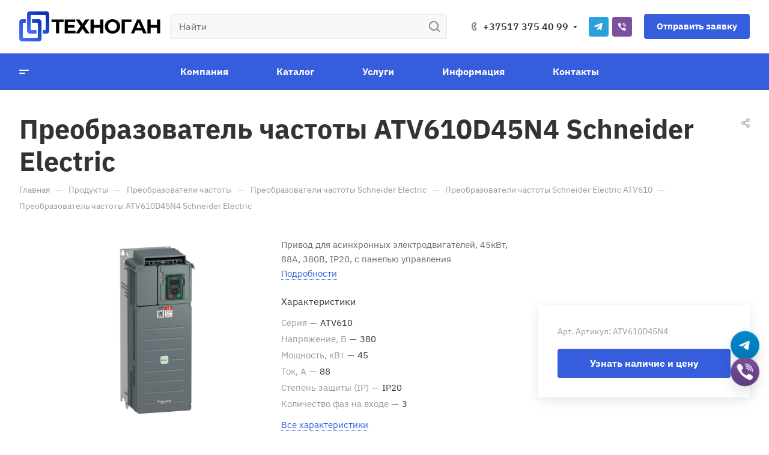

--- FILE ---
content_type: text/css
request_url: https://www.tgn.by/bitrix/templates/aspro-allcorp3/css/header.min.css?168027880735223
body_size: 5566
content:
.header{color:#333;color:var(--white_text_black);position:relative;z-index:100;background-color:#f8f8f8;background-color:var(--darkerblack_bg_black)}body:not(.front_page) .header--white{background:linear-gradient(180deg,rgba(18,18,18,.03) 0,rgba(248,248,248,0) 100%)}body.front_page .header:not(.header--fon){background:linear-gradient(180deg,rgba(18,18,18,.03) 0,rgba(248,248,248,0) 100%)}.header--paddings{padding:32px 32px 0}.header--offset-top-32{padding-top:32px}body.header_opacity.front_page .header__inner{position:absolute;top:0;left:0;right:0}body .pos-static{position:static}.hide-dotted:not(.dotted-complete) *{opacity:0}.header__inner--parted{display:flex}.header__inner--parted.header__inner--margins .header__sub-inner.header--color_colored .header__top-part,.header__inner--parted.header__inner--margins .header__sub-inner.header--color_dark .header__top-part{border-color:rgba(255,255,255,.102)}.header__inner--parted.header--color_colored .header__top-part,.header__inner--parted.header--color_dark .header__top-part{border-color:rgba(255,255,255,.102)}body.header_opacity.front_page .header.header--offset .block_with_bg.bg_none{background-color:transparent;box-shadow:none;border-bottom:1px solid rgba(255,255,255,.102);border-radius:0}.header__inner--paddings{padding:32px 32px 0}.header__inner--margins{margin:0 32px 0;padding-top:32px}.header__inner--margins-side-none{margin-left:0;margin-right:0}.header__inner--shadow{box-shadow:0 3px 7px rgba(0,0,0,.05);border-radius:4px}.header__inner--bordered{border-bottom:1px solid #e5e5e5;border-color:var(--stroke_black)}.header__sub-inner{display:flex;width:100%;position:relative}.header--shadow{box-shadow:0 3px 7px rgba(0,0,0,.05);border-radius:4px}.header__main-inner--height_91{height:91px}.header__left-part{display:flex;align-items:center;flex-shrink:0;padding-right:16px}.header__left-part--color_light{background-color:#fff}.header__right-part{display:flex;flex-direction:column;flex:1}.header__top-part{position:relative;z-index:2;display:flex;align-items:center;height:60px}.header__top-part--height_46{height:46px}.header__top-part--height_50{height:50px}.header__top-part--height_56{height:56px}.header__top-part--height_66{height:66px}.header__top-part--height_80{height:80px}.header__top-part--height_81{height:81px}.header__top-part--height_89{height:89px}.header__top-part--no_border{border-bottom:none}.header__top-part--bordered{border-bottom:1px solid #e5e5e5;border-bottom:1px solid var(--stroke_black)}.header__top-part--items-bottom{align-items:flex-end;padding-bottom:8px}.header__top-part--paddings{padding-left:32px;padding-right:32px}.header--color_colored{background-color:#9e9e9e}.header__top-inner{display:flex;align-items:center;justify-content:space-between;margin:0 -16px;flex:1;width:calc(100% + 32px)}.header__top-item{margin:0 16px}.header__top-item--w45{width:45%}.header__top-item--no-shrink{flex-shrink:0}.header__top-item--shinked{flex-shrink:1}.left-part-icons-block.header__top-item{margin-left:0}.header__main-part{position:relative;z-index:1;height:100px;display:flex;align-items:center}.header__main-part--shadow{box-shadow:0 3px 7px rgba(0,0,0,.05);border-radius:4px}.header__main-part--height_66{height:66px}.header__main-part--height_61{height:61px}.header__main-part--height_91{height:91px}.header__main-part--header_7{height:148px}.header__main-part--offset-left{margin-left:-32px}.header__main-part--margin{margin-left:32px;margin-right:32px}.header__main-part--bordered{border-bottom:1px solid #e5e5e5;border-bottom:1px solid var(--stroke_black)}@media (max-width:1200px){.header__main-part--no-radius-bottom-1200{border-bottom-right-radius:0;border-bottom-left-radius:0}}@media (max-width:1100px){.header__main-part--offset_16-1100{padding-left:16px;padding-right:16px}.header__main-part--offset_16-1100 .header__main-item{margin:0 16px}}.header__main-inner{flex:1;display:flex;align-items:center;justify-content:space-between}.header__main-inner--top-with-padding{align-items:flex-start;padding:37px 0}.header__main-inner--margin{margin:0 -32px}.header__main-inner--color_light{background-color:#fff}.header__main-inner--shadow{box-shadow:0 3px 7px rgba(0,0,0,.05);box-shadow:0 3px 7px rgba(0,0,0,.05);border-radius:4px}.header__main-item{margin:0 32px;flex-shrink:0}.header__main-item--shinked{flex-shrink:1}.header__main-item--flex{flex-shrink:1}@media (max-width:1200px){.header__main-inner--no-shadow-1200{box-shadow:none;border-bottom-left-radius:0;border-bottom-right-radius:0}}.header__flex-part{display:flex;align-items:center}.header__flex-part--left{flex:1;justify-content:flex-start}.header__flex-part--right{flex:1;justify-content:flex-end}@media (min-width:1401px){.header__flex-part--right.header__flex-part--collapse{flex-basis:auto;flex-shrink:0}.header__flex-part--left.header__flex-part--collapse{flex-basis:auto}}.header__side-column-part{position:fixed;left:0;top:0;bottom:0;z-index:2;width:271px;border-right:1px solid #e5e5e5;border-color:var(--stroke_black);padding:24px 32px 32px;display:flex;flex-direction:column;justify-content:space-between;background-color:#fff;background-color:var(--black_bg_black)}.header__side-item{display:flex;flex-direction:column}.header__side-item--row{display:flex;justify-content:space-between;align-items:center}.header__side-item--margin{margin-top:40px;margin-bottom:40px}.header__side-item--paddings{padding:16px 0}.header__side-item--margined{margin:-16px 0}.dropdown{-webkit-box-shadow:0 5px 20px rgba(0,0,0,.15);box-shadow:0 5px 20px rgba(0,0,0,.15);background:#fff;background-color:var(--card_bg_black);border-radius:4px;position:absolute;top:100%;left:0}.dropdown--relative{position:relative}.dropdown--no-shadow{box-shadow:none}.logo{max-width:182px;height:50px;display:flex;align-items:center}.logo a{display:flex;align-items:center;width:100%;height:100%}.logo a img{max-height:100%}.address{display:flex;align-items:center}.address__text{font-size:.867em;line-height:1.5379em;max-width:320px}.address__text--large{font-size:1em;line-height:inherit}.phones{display:flex;align-items:center;position:relative}.phones__inner{display:flex;align-items:center;position:relative}.phones__icon{display:none;margin-right:11px;margin-top:1px}.phones--with_icon .phones__icon{display:block}.phones__phone-link{white-space:nowrap;font-weight:600}.phones__arrow{display:none;margin-left:8px}.phones__inner--with_dropdown .phones__arrow{display:flex}.phones__dropdown{opacity:0;visibility:hidden;transition:opacity .2s ease-in-out,visibility .2s ease-in-out;position:absolute;top:-19px;left:-19px}.icon-block--with_icon .phones__dropdown{left:0}.phones__dropdown .dropdown{z-index:2;padding:25px;background:#fff;background-color:var(--card_bg_black);min-width:278px;left:-6px}.phones__inner:hover{z-index:1000}.phones__inner:hover .phones__dropdown{opacity:1;visibility:visible}.phones__dropdown .dropdown__item{padding:6.5px 0}.phones__dropdown .dropdown__item--first{padding-top:0;margin-top:-6px}.phones__dropdown .dropdown__item--last{padding-bottom:0}.phones__dropdown--top{bottom:-36px;top:auto}.phones__dropdown--top .dropdown{display:flex;flex-direction:column-reverse}.phones__dropdown--top .dropdown .phones__dropdown-item:last-child{margin-top:0}.phones__dropdown--top .dropdown .schedule__title{margin-top:6px}.phones__dropdown--top .dropdown__item--first{padding-top:6.5px;padding-bottom:0;margin-bottom:-6px}.phones__dropdown--top .dropdown__item--last{padding-top:0;padding-bottom:6.5px}.phones__dropdown--top .dropdown__item--last+.phones__dropdown-item{padding-top:19px;padding-bottom:17px}.phones__callback{font-size:.867em;line-height:1.5379em;margin-left:19px;margin-top:-1px}.phones__phone-descript{display:block;margin-top:-2px;font-weight:400}.phones__dropdown-item{margin-top:14px}.dropdown__item--last+.phones__dropdown-item{margin:0;padding-top:20px;padding-bottom:4px}.social-item{margin-top:19px}.callback-item{margin-top:24px}.phones__dropdown-title{font-size:12px;line-height:19px;color:#999}.phones__dropdown-value{margin-top:1px;font-size:14px;line-height:21px;color:#333;color:var(--white_text_black)}.header-cabinet{position:relative}.header-cabinet__icon{margin-top:-2px}.header-cabinet__link.avt .header-cabinet__icon{margin-right:-4px}.header-cabinet__link{display:flex;align-items:center}.header-cabinet__link.avt{margin-right:-4px}.header__icon-name{font-size:13px;line-height:20px;margin-left:7px}.active>.dark_link{color:var(--fill_dark_light_hover)}.cabinet-dropdown{opacity:0;visibility:hidden;transition:opacity .2s ease-in-out,visibility .2s ease-in-out;position:absolute;top:100%;padding-top:15px;right:-1px}.cabinet-dropdown--top{top:auto;bottom:100%;padding-top:0;padding-bottom:12px}.mega-fixed-menu .cabinet-dropdown{margin:0 0 0 -127px}.cabinet-dropdown .dropdown{padding:18px 24px 0;width:190px}.header-cabinet:hover .cabinet-dropdown{opacity:1;visibility:visible}#main #headerfixed .header-cabinet .cabinet-dropdown{padding-top:8px}.cabinet-dropdown__item{margin-bottom:13px}.cabinet-dropdown__item a{display:block}.cabinet-dropdown__item--last{margin-bottom:0;border-top:1px solid #ececec;border-top:1px solid var(--stroke_black);margin:0 -24px;background:#fafafa;background-color:var(--card_bg_hover_black);border-bottom-left-radius:4px;border-bottom-right-radius:4px;margin-top:20px}.cabinet-dropdown__item--last a{display:flex;flex-direction:row-reverse;align-items:center;justify-content:space-between;padding:18px 23px 20px}.header-cart__inner{position:relative;margin-right:4px;display:inline-block;line-height:0}.header-cart__inner--empty{margin-right:0}.header-cart__count{position:absolute;top:0;right:0;transform:translate(46%,-60%);color:#fff;font-size:11px;border-radius:15px;text-align:center;line-height:15px;min-width:15px;padding:0 4px;background-color:#49b822}.header-cart__inner--empty .header-cart__count{display:none}.header-cart__inner i.svg-inline-basket{margin-top:-3px}.hide-basket-message .header-cart__name{display:none}.header-cart__name{display:inline-block;transform:translateY(-1px)}.header--color_colored .header-cart .header-cart__count{background-color:#fff;color:#333}#main .mobileheader--color-colored .header-cart .header-cart__count{background-color:#fff!important;color:#333}.slogan__text{opacity:.5;max-width:250px;font-size:13px}.burger{display:flex;align-items:center;cursor:pointer;padding:20px;margin:-20px}.more-arrow{display:flex;margin-left:8px;margin-top:2px}.header-search{cursor:pointer;line-height:0}.menu-topest{margin:0;padding:0;white-space:nowrap;overflow:hidden;display:flex;align-items:center;justify-content:flex-start}.menu-topest__item{margin:0 12px;text-align:center;display:inline-block;vertical-align:top;padding:0;list-style:none;font-size:13px;line-height:20px;white-space:normal;flex-shrink:0}.menu-topest__item--first{margin-left:0}.menu-topest__item--last{margin-right:0}.menu-topest__more{margin-left:12px;padding:0;flex-shrink:0}.header__top-part .menu-topest:hover{overflow:visible}.header__top-part .menu-topest li.menu-topest__more{position:relative;cursor:pointer;z-index:999;padding:10px 0 16px;margin-bottom:0;width:20px}.header__top-part .menu-topest li.menu-topest__more .dropdown{margin:0;padding:0;left:-17px;width:191px;margin:0;position:absolute;opacity:0;visibility:hidden;top:45px;z-index:999}.header__top-part .menu-topest li.menu-topest__more.hover>.dropdown,.header__top-part .menu-topest li.menu-topest__more:hover>.dropdown{opacity:1;visibility:visible;background:#fff}.header__top-part .menu-topest li.menu-topest__more.hover{background:0 0}.header__top-part .menu-topest li.menu-topest__more .dropdown>li{margin:0;padding:0;text-align:left;width:100%}.header__top-part .menu-topest li.menu-topest__more .dropdown>li:before{display:none}.header__top-part .menu-topest li.menu-topest__more .dropdown>li>a{padding:0 23px;margin-bottom:9px;display:block}#main .menu-topest .menu-topest__more .menu-topest__link{opacity:1;color:#333}.header__top-part .menu-topest li.menu-topest__more .dropdown>li:last-of-type>a{margin-bottom:0}.header__top-part .menu-topest li.menu-topest__more>span{display:block;letter-spacing:1.5px}.header__top-part .menu-topest li.menu-topest__more .menu-topest__item{display:block}.header__top-part .menu-topest li.menu-topest__more .dropdown{padding:18px 0}.btn.btn-header-topest{width:100%;border-radius:0;padding-top:14px;padding-bottom:16px;font-size:13px;font-weight:700}@media all and (max-width:1600px){.hide-name-1600 .header__icon-name{display:none}}@media all and (max-width:1400px){.hide-name-narrow .header__icon-name{display:none}}@media (max-width:1200px){.header__top-part--paddings{padding-left:24px;padding-right:24px}.header__main-item{margin:0 24px}.header__main-part--offset-left{margin-left:-24px}}.header--color_colored.header__main-part--bordered,.header--color_colored.header__top-part--bordered,.header--color_dark.header__main-part--bordered,.header--color_dark.header__top-part--bordered{border-bottom:1px solid rgba(0,0,0,.071)}.header--color_dark.header__top-part--bordered{border-bottom:1px solid var(--stroke_black)}.header--color_light{background-color:#fff;background-color:var(--black_bg_black);background-color:var(--card_bg_black)}.header--color_dark{background-color:#232323}.header--color_gray{background-color:#fafafa;background-color:var(--light_bg_black)}#main .header--color_colored:not(.bg_none) .menu-light-text{color:#fff}#main .header--color_colored:not(.bg_none) .menu-light-icon-fill *{fill:#fff}#main .header--color_colored:not(.bg_none) .header-cabinet__link .menu-light-icon-fill .fill-more-theme{fill:#fff!important}#main .header--color_colored:not(.bg_none) .menu-light-icon-stroke *{stroke:#fff}#main .header--color_dark:not(.bg_none) .menu-light-text{color:#fff}#main .header--color_dark:not(.bg_none) .menu-light-icon-fill *{fill:#fff}#main .header--color_dark:not(.bg_none) .menu-light-icon-stroke *{stroke:#fff}.light-opacity-hover{opacity:1;transition:opacity .1s ease-in-out}#main .header--color_colored:not(.bg_none) .light-opacity-hover:hover{opacity:.5}#main .header--color_dark:not(.bg_none) .light-opacity-hover:hover{opacity:.5}#main .header--color_colored:not(.bg_none) .header-menu__item--more-items .light-opacity-hover:hover,#main .header--color_dark:not(.bg_none) .header-menu__item--more-items .light-opacity-hover:hover{opacity:1}#main .header--color_colored:not(.bg_none) .header-menu__item--more-items .menu-light-text:not(:hover),#main .header--color_dark:not(.bg_none) .header-menu__item--more-items .menu-light-text:not(:hover){color:#333;color:var(--white_text_black)}#main:not(.header_opacity) .header--color_colored.bg_none .menu-light-text{color:#fff}#main:not(.header_opacity) .header--color_colored.bg_none .menu-light-icon-fill *{fill:#fff}#main:not(.header_opacity) .header--color_colored.bg_none .header-cabinet__link .menu-light-icon-fill .fill-more-theme{fill:#fff!important}#main:not(.header_opacity) .header--color_colored.bg_none .menu-light-icon-stroke *{stroke:#fff}#main:not(.header_opacity) .header--color_dark.bg_none .menu-light-text{color:#fff}#main:not(.header_opacity) .header--color_dark.bg_none .menu-light-icon-fill *{fill:#fff}#main:not(.header_opacity) .header--color_dark.bg_none .menu-light-icon-stroke *{stroke:#fff}#main:not(.header_opacity) .header--color_colored.bg_none .light-opacity-hover:hover{opacity:.5}#main:not(.header_opacity) .header--color_dark.bg_none .light-opacity-hover:hover{opacity:.5}#main:not(.header_opacity) .header--color_colored.bg_none .header-menu__item--more-items .light-opacity-hover:hover,#main:not(.header_opacity) .header--color_dark.bg_none .header-menu__item--more-items .light-opacity-hover:hover{opacity:1}#main:not(.header_opacity) .header--color_colored.bg_none .header-menu__item--more-items .menu-light-text:not(:hover),#main:not(.header_opacity) .header--color_dark.bg_none .header-menu__item--more-items .menu-light-text:not(:hover){color:#333;color:var(--white_text_black)}#main:not(.header_opacity) .header--color_colored.bg_none .header-menu__item--more-items .menu-light-text:hover,#main:not(.header_opacity) .header--color_dark.bg_none .header-menu__item--more-items .menu-light-text:hover{color:#9e9e9e;color:var(--fill_dark_light_hover)}body.header_opacity.front_page .header.header--offset:not(.light) .header__top-part.header__top-part--can-transparent .banner-light-text,body.header_opacity.front_page .header:not(.header--offset):not(.light) .header__top-part.header__top-part--can-transparent.bg_none .banner-light-text{color:#333}body.header_opacity.front_page .header.header--offset:not(.light) .header__top-part.header__top-part--can-transparent .banner-light-text:not(.address__text):hover,body.header_opacity.front_page .header.header--offset:not(.light) .header__top-part.header__top-part--can-transparent .color-theme-hover:hover,body.header_opacity.front_page .header:not(.header--offset):not(.light) .header__top-part.header__top-part--can-transparent.bg_none .banner-light-text:not(.address__text):hover,body.header_opacity.front_page .header:not(.header--offset):not(.light) .header__top-part.header__top-part--can-transparent.bg_none .color-theme-hover:hover{color:var(--theme-base-color)}body.header_opacity.front_page .header.header--offset:not(.light) .header__top-part.header__top-part--can-transparent .banner-light-icon-fill *,body.header_opacity.front_page .header:not(.header--offset):not(.light) .header__top-part.header__top-part--can-transparent.bg_none .banner-light-icon-fill *{fill:#888;opacity:1}body.header_opacity.front_page .header.header--offset:not(.light) .header__top-part.header__top-part--can-transparent .fill-dark-light-block:not(.svg) path,body.header_opacity.front_page .header.header--offset:not(.light) .header__top-part.header__top-part--can-transparent .menu-light-icon-fill .fill-dark-light{fill:#333}body.header_opacity.front_page .header:not(.light) .header__top-part.header__top-part--can-transparent.bg_none .menu-light-icon-fill .fill-dark-light{fill:#333}body.header_opacity.front_page .header.header--offset:not(.light) .header__top-part.header__top-part--can-transparent .menu-light-icon-fill .fill-theme-svg,body.header_opacity.front_page .header:not(.light) .header__top-part.header__top-part--can-transparent.bg_none .menu-light-icon-fill .fill-theme-svg{fill:var(--theme-base-color)}body.header_opacity.front_page .header.header--offset:not(.light) .header__top-part.header__top-part--can-transparent .fill-theme-hover:hover *,body.header_opacity.front_page .header.header--offset:not(.light) .header__top-part.header__top-part--can-transparent .fill-theme-parent-all:hover .fill-theme-target *,body.header_opacity.front_page .header.header--offset:not(.light) .header__top-part.header__top-part--can-transparent .fill-theme-parent:hover>.fill-theme-target *,body.header_opacity.front_page .header:not(.header--offset):not(.light) .header__top-part.header__top-part--can-transparent.bg_none .fill-theme-hover:hover *,body.header_opacity.front_page .header:not(.header--offset):not(.light) .header__top-part.header__top-part--can-transparent.bg_none .fill-theme-parent-all:hover .fill-theme-target *,body.header_opacity.front_page .header:not(.header--offset):not(.light) .header__top-part.header__top-part--can-transparent.bg_none .fill-theme-parent:hover>.fill-theme-target *{fill:var(--theme-base-color)}body.header_opacity.front_page .header.header--offset .header__top-part.header__top-part--can-transparent{background-color:transparent;border-bottom:none}body.header_opacity.front_page .header.header--offset.light .header__top-part.header__top-part--can-transparent .banner-light-text{color:#fff}body.header_opacity.front_page .header.header--offset.light .header__top-part.header__top-part--can-transparent .banner-light-icon-fill *{fill:#fff}body.header_opacity.front_page .header.header--offset.light .header__top-part.header__top-part--can-transparent .banner-light-icon-stroke *{stroke:#fff}body.header_opacity.front_page .header.header--offset.light .header__top-part.header__top-part--can-transparent .light-opacity-hover:hover{opacity:.5}body.header_opacity.front_page .header:not(.header--offset) .header__top-part.bg_none.header__top-part--can-transparent{background-color:transparent;border-bottom:1px solid rgba(255,255,255,.102)}body.header_opacity.front_page .header:not(.header--offset):not(.light) .header__top-part.bg_none.header__top-part--can-transparent{border-bottom:1px solid rgba(0,0,0,.071)}body.header_opacity.front_page .header:not(.header--offset).light .header__top-part.bg_none.header__top-part--can-transparent .banner-light-text{color:#fff}body.header_opacity.front_page .header:not(.header--offset).light .header__top-part.bg_none.header__top-part--can-transparent .banner-light-icon-fill *{fill:#fff}body.header_opacity.front_page .header:not(.header--offset).light .header__top-part.bg_none.header__top-part--can-transparent .banner-light-icon-stroke *{stroke:#fff}body.header_opacity.front_page .header:not(.header--offset).light .header__top-part.bg_none.header__top-part--can-transparent .light-opacity-hover:hover{opacity:.5}body.header_opacity.front_page .header:not(.header--offset) .header__top-part.header__top-part--no_border.header__top-part--can-transparent{background-color:transparent;border-bottom:none}body.header_opacity.front_page .header:not(.header--offset).light .header__top-part.header__top-part--no_border.header__top-part--can-transparent .banner-light-text{color:#fff}body.header_opacity.front_page .header:not(.header--offset).light .header__top-part.header__top-part--no_border.header__top-part--can-transparent .banner-light-icon-fill *{fill:#fff}body.header_opacity.front_page .header:not(.header--offset).light .header__top-part.header__top-part--no_border.header__top-part--can-transparent .banner-light-icon-stroke *{stroke:#fff}body.header_opacity.front_page .header:not(.header--offset).light .header__top-part.header__top-part--no_border.header__top-part--can-transparent .light-opacity-hover:hover{opacity:.5}body.header_opacity .header.light .btn-search:hover *{fill:#fff}.header_opacity .header:not(.light) .header__main-part--can-transparent .bg_none .fill-dark-light,.header_opacity .header:not(.light) .header__main-part--can-transparent .bg_none .more-arrow path,.header_opacity .header:not(.light) .header__main-part--can-transparent .bg_none div.fill-dark-light-block:not(:hover) path{fill:#333}.header_opacity .header:not(.light) .header__main-part--can-transparent .bg_none .fill-theme-hover:not(.banner-light-text):hover *,.header_opacity .header:not(.light) .header__main-part--can-transparent .bg_none .fill-theme-parent-all:hover .fill-theme-target path,.header_opacity .header:not(.light) .header__main-part--can-transparent .bg_none .fill-theme-parent:hover path,.header_opacity .header:not(.light) .header__main-part--can-transparent .bg_none div.fill-dark-light-block:hover path{fill:var(--theme-base-color)}.header_opacity .header:not(.light) .header__main-part--can-transparent .bg_none .banner-light-text{color:#333}.header_opacity .header:not(.light) .header__main-part--can-transparent .bg_none .banner-light-text:hover,.header_opacity .header:not(.light) .header__main-part--can-transparent .bg_none .color-theme-hover:hover *,.header_opacity .header:not(.light) .header__main-part--can-transparent .bg_none .color-theme-parent-all:hover .color-theme-target{color:var(--theme-base-color)}#main.header_opacity .header:not(.light) .dropdown .color-theme-hover:hover *{color:var(--fill_dark_light_hover)}body.header_opacity.front_page .header:not(.header--offset) .header__main-part.header__main-part--can-transparent{background-color:transparent;border-bottom:1px solid rgba(255,255,255,.102);box-shadow:none;border-radius:0}body.header_opacity.front_page .header:not(.header--offset):not(.light) .header__main-part.header__main-part--can-transparent{border-bottom:1px solid rgba(0,0,0,.071)}body.header_opacity.front_page .header:not(.header--offset).light .header__main-part.header__main-part--can-transparent .banner-light-text{color:#fff}body.header_opacity.front_page .header:not(.header--offset).light .header__main-part.header__main-part--can-transparent .banner-light-icon-fill *{fill:#fff}body.header_opacity.front_page .header:not(.header--offset).light .header__main-part.header__main-part--can-transparent .banner-light-icon-stroke *{stroke:#fff}body.header_opacity.front_page .header:not(.header--offset).light .header__main-part.header__main-part--can-transparent .light-opacity-hover:hover{opacity:.5}body.header_opacity.front_page .header.header--offset .header__main-part.bg_none.header__main-part--can-transparent{background-color:transparent;border-bottom:1px solid rgba(255,255,255,.102);box-shadow:none;border-radius:0}body.header_opacity.front_page .header.header--offset:not(.light) .header__main-part.bg_none.header__main-part--can-transparent{border-bottom:1px solid rgba(0,0,0,.071)}body.header_opacity.front_page .header.header--offset.header--save-margin .header__main-part.bg_none.header__main-part--can-transparent{border-bottom:none}body.header_opacity.front_page .header.header--offset .header__top-part~.header__main-part.bg_none.header__main-part--can-transparent{border-top:1px solid rgba(255,255,255,.102)}body.header_opacity.front_page .header.header--offset:not(.light) .header__top-part~.header__main-part.bg_none.header__main-part--can-transparent{border-top:1px solid rgba(0,0,0,.071)}body.header_opacity.front_page .header.header--offset:not(.header--save-margin) .header__main-part.bg_none.header__main-part--can-transparent .header__main-inner{margin-left:-32px;margin-right:-32px}body.header_opacity.front_page .header.header--offset.light .block_with_bg.bg_none .banner-light-text,body.header_opacity.front_page .header.header--offset.light .header__main-part.bg_none.header__main-part--can-transparent .banner-light-text{color:#fff}body.header_opacity.front_page .header.header--offset.light .block_with_bg.bg_none .banner-light-icon-fill *,body.header_opacity.front_page .header.header--offset.light .header__main-part.bg_none.header__main-part--can-transparent .banner-light-icon-fill *{fill:#fff}body.header_opacity.front_page .header.header--offset.light .block_with_bg.bg_none .banner-light-icon-stroke *,body.header_opacity.front_page .header.header--offset.light .header__main-part.bg_none.header__main-part--can-transparent .banner-light-icon-stroke *{stroke:#fff}body.header_opacity.front_page .header.header--offset.light .block_with_bg.bg_none .light-opacity-hover:hover *,body.header_opacity.front_page .header.header--offset.light .header__main-part.bg_none.header__main-part--can-transparent .light-opacity-hover:hover{opacity:.5;opacity:.8}body.header_opacity.front_page .header.header--offset .block_with_bg.bg_none .header__top-part{border-bottom:1px solid rgba(255,255,255,.102)}body.header_opacity.front_page .header.header--offset:not(.light) .block_with_bg.bg_none .header__top-part{border-bottom:1px solid #00000012}body.header_opacity.front_page .header.header--offset:not(.light) .block_with_bg.bg_none{border-bottom:1px solid #00000012}body.header_opacity.front_page .header.header--offset .header__main-part--can-transparent .header__main-inner.bg_none{background-color:transparent;border-bottom:1px solid rgba(255,255,255,.102);box-shadow:none;border-radius:0}body.header_opacity.front_page .header.header--offset:not(.light) .header__main-part--can-transparent .header__main-inner.bg_none{border-bottom:1px solid #00000012}body.header_opacity.front_page .header.header--offset .header__top-part~.header__main-part.header__main-part--can-transparent .header__main-inner.bg_none{border-top:1px solid rgba(255,255,255,.102)}body.header_opacity.front_page .header.header--offset:not(.light) .header__top-part~.header__main-part.header__main-part--can-transparent .header__main-inner.bg_none{border-top:1px solid rgba(0,0,0,.071)}body.header_opacity.front_page .header.header--offset.light .header__main-part.header__main-part--can-transparent .header__main-inner.bg_none .banner-light-text{color:#fff}body.header_opacity.front_page .header.header--offset.light .header__main-part.header__main-part--can-transparent .header__main-inner.bg_none .banner-light-icon-fill *{fill:#fff}body.header_opacity.front_page .header.header--offset.light .header__main-part.header__main-part--can-transparent .header__main-inner.bg_none .banner-light-icon-stroke *{stroke:#fff}body.header_opacity.front_page .header.header--offset.light .header__main-part.header__main-part--can-transparent .header__main-inner.bg_none .light-opacity-hover:hover{opacity:.5}body.header_opacity.front_page .header:not(.light) .header__inner--can-transparent.bg_none .banner-light-text{color:#333}.header_opacity.front_page .header:not(.light) .header__inner--can-transparent.bg_none .fill-dark-light-block:not(.svg):not(:hover) path,body.header_opacity.front_page .header:not(.light) .header__inner--can-transparent.bg_none .fill-dark-light{fill:#333}body.header_opacity.front_page .header:not(.light) .header__inner--can-transparent.bg_none .fill-dark-light-block:not(.svg):hover path,body.header_opacity.front_page .header:not(.light) .header__inner--can-transparent.bg_none .fill-theme-hover:not(.menu-light-text):hover *{fill:var(--theme-base-color)}body.header_opacity.front_page .header:not(.light) .header__inner--can-transparent.bg_none .fill-theme-parent-all:hover .fill-theme-target *,body.header_opacity.front_page .header:not(.light) .header__inner--can-transparent.bg_none .fill-theme-parent:hover>.fill-theme-target *{fill:var(--theme-base-color)}body.header_opacity.front_page .header:not(.light) .header__inner--can-transparent.bg_none .banner-light-text:not(.address__text):not(.slogan__text):hover,body.header_opacity.front_page .header:not(.light) .header__inner--can-transparent.bg_none .color-theme-hover:hover{color:var(--theme-base-color)}body.header_opacity.front_page .header:not(.header--offset) .header__inner.header__inner--can-transparent{background-color:transparent;border-bottom:1px solid rgba(255,255,255,.102);box-shadow:none;border-radius:0}body.header_opacity.front_page .header:not(.header--offset) .header__inner.header__inner--can-transparent .header__top-part{background-color:transparent;border-bottom:1px solid rgba(255,255,255,.102);box-shadow:none;border-radius:0}body.header_opacity.front_page .header:not(.header--offset):not(.light) .header__inner.header__inner--can-transparent{border-bottom:1px solid rgba(0,0,0,.071)}body.header_opacity.front_page .header:not(.header--offset):not(.light) .header__inner.header__inner--can-transparent .header__top-part{border-bottom:1px solid rgba(0,0,0,.071)}body.header_opacity.front_page .header:not(.header--offset) .header__inner.header__inner--can-transparent .header__main-part{background-color:transparent;box-shadow:none;border-radius:0}body.header_opacity.front_page .header:not(.header--offset) .header__inner.header__inner--can-transparent .header__left-part{background-color:transparent;box-shadow:none;border-radius:0}body.header_opacity.front_page .header:not(.header--offset).light .header__inner.header__inner--can-transparent .banner-light-text{color:#fff}body.header_opacity.front_page .header:not(.header--offset).light .header__inner.header__inner--can-transparent .banner-light-icon-fill *{fill:#fff}body.header_opacity.front_page .header:not(.header--offset).light .header__inner.header__inner--can-transparent .banner-light-icon-stroke *{stroke:#fff}body.header_opacity.front_page .header:not(.header--offset).light .header__inner.header__inner--can-transparent .light-opacity-hover:hover{opacity:.5}body.header_opacity.front_page .header__main-part--can-transparent .header-menu.bg_none{background-color:transparent}@media (max-width:1200px){body.header_opacity.front_page .header__main-part--can-transparent .header-menu--bottom-1200.bg_none{border-top:none;border-bottom:1px solid rgba(255,255,255,.102);box-shadow:none;border-radius:0}.padding-bottom-62-1200{padding-bottom:62px}body.header_opacity.front_page .header:not(.header--offset) .header__main-part.header__main-part--can-transparent .header-menu{background-color:transparent;border-bottom:1px solid rgba(255,255,255,.102)}body.header_opacity.front_page .header.header--offset .header__main-part.bg_none.header__main-part--can-transparent .header-menu{background-color:transparent;border-bottom:1px solid rgba(255,255,255,.102)}body.header_opacity.front_page .header.header--offset .header__main-part--can-transparent .header__main-inner.bg_none .header-menu{background-color:transparent;border-bottom:1px solid rgba(255,255,255,.102)}.header__main-part--menu-compact-1200 .header-menu.header__main-item{margin-left:0;margin-right:14px}.header__main-part--menu-compact-1200 .header-menu.header__main-item+.header__main-item{margin-left:0}.header__main-part--menu-compact-1200 .header-menu.header__main-item:first-of-type{margin-right:14px}.header .header__main-part--menu-compact-1200 .header-menu__item{margin:0 10px}}.header:not(:hover) .header-menu .header-menu__dropdown-menu,.header:not(:hover) .header-menu:not(.header-menu--column){overflow:hidden}body.header_opacity.front_page .header.header--offset .header__top-part.header__top-part--can-transparent .search .search-input,body.header_opacity.front_page .header:not(.header--offset) .header__top-part.bg_none.header__top-part--can-transparent .search .search-input,body.header_opacity.front_page .header:not(.header--offset) .header__top-part.header__top-part--no_border.header__top-part--can-transparent .search .search-input{background:rgba(255,255,255,.15)!important;border-color:rgba(0,0,0,.06)!important;color:#000}body.header_opacity.front_page .header.light.header--offset .header__top-part.header__top-part--can-transparent .search .search-input,body.header_opacity.front_page .header.light:not(.header--offset) .header__top-part.bg_none.header__top-part--can-transparent .search .search-input,body.header_opacity.front_page .header.light:not(.header--offset) .header__top-part.header__top-part--no_border.header__top-part--can-transparent .search .search-input{color:#fff}body.header_opacity.front_page .header.header--offset .header__top-part.header__top-part--can-transparent .search .search-input::placeholder,body.header_opacity.front_page .header:not(.header--offset) .header__top-part.bg_none.header__top-part--can-transparent .search .search-input::placeholder,body.header_opacity.front_page .header:not(.header--offset) .header__top-part.header__top-part--no_border.header__top-part--can-transparent .search .search-input::placeholder{color:#333}body.header_opacity.front_page .header.light.header--offset .header__top-part.header__top-part--can-transparent .search .search-input::placeholder,body.header_opacity.front_page .header.light:not(.header--offset) .header__top-part.bg_none.header__top-part--can-transparent .search .search-input::placeholder,body.header_opacity.front_page .header.light:not(.header--offset) .header__top-part.header__top-part--no_border.header__top-part--can-transparent .search .search-input::placeholder{color:#fff}.header7_logo{margin-top:-5px}

--- FILE ---
content_type: text/css
request_url: https://www.tgn.by/bitrix/templates/aspro-allcorp3/css/fonts/font-14.min.css?1687414983272
body_size: 71
content:
html{font-size:16px}.fancybox-title,.gm-style,.gm-style-iw-d,body,body .ymaps-map .ymaps-b-balloon,body div.bx-yandex-map{font:16px/27px "IBM Plex Sans",Arial,sans-serif}.h1,.h2,.h3,.h4,.h5,.h6,.popup-window,h1,h2,h3,h4,h5,h6{font-family:"IBM Plex Sans",Arial,sans-serif} 

--- FILE ---
content_type: application/javascript
request_url: https://www.tgn.by/bitrix/templates/aspro-allcorp3/js/custom.js?1755202836488
body_size: 117
content:
document.addEventListener('DOMContentLoaded', function () {
  const fc = document.querySelector('.floating-contacts')
  if (fc) requestAnimationFrame(() => fc.classList.add('fc-visible'))

  document.querySelectorAll('.fc-btn').forEach((btn) => {
    btn.addEventListener('touchstart', () => btn.classList.add('fc-touch'))
    btn.addEventListener('touchend', () => btn.classList.remove('fc-touch'))
    btn.addEventListener('touchcancel', () => btn.classList.remove('fc-touch'))
  })
})
